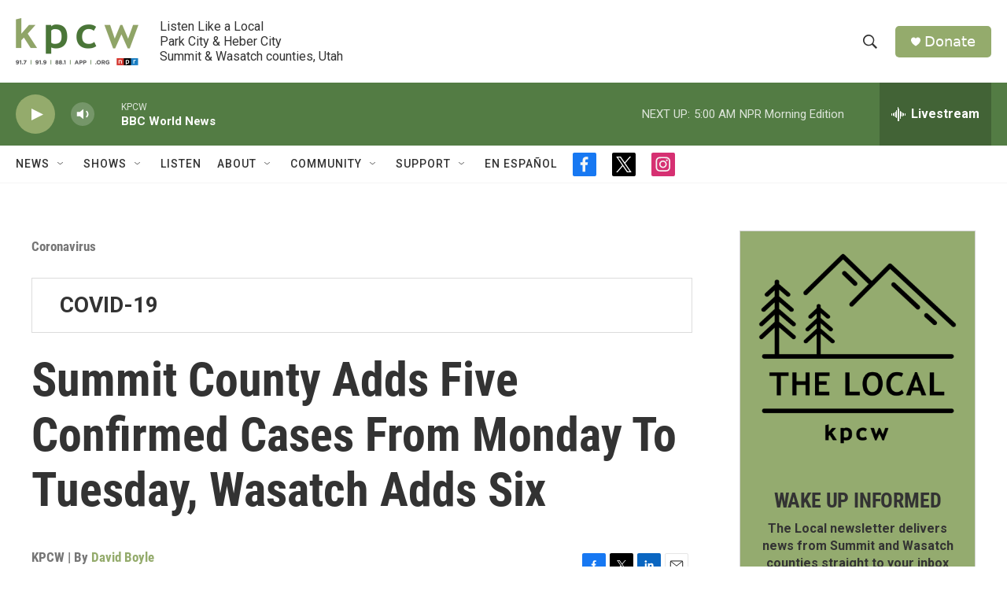

--- FILE ---
content_type: text/html; charset=utf-8
request_url: https://www.google.com/recaptcha/api2/aframe
body_size: 267
content:
<!DOCTYPE HTML><html><head><meta http-equiv="content-type" content="text/html; charset=UTF-8"></head><body><script nonce="sO9D-_GFJqvgEax53dE7Jg">/** Anti-fraud and anti-abuse applications only. See google.com/recaptcha */ try{var clients={'sodar':'https://pagead2.googlesyndication.com/pagead/sodar?'};window.addEventListener("message",function(a){try{if(a.source===window.parent){var b=JSON.parse(a.data);var c=clients[b['id']];if(c){var d=document.createElement('img');d.src=c+b['params']+'&rc='+(localStorage.getItem("rc::a")?sessionStorage.getItem("rc::b"):"");window.document.body.appendChild(d);sessionStorage.setItem("rc::e",parseInt(sessionStorage.getItem("rc::e")||0)+1);localStorage.setItem("rc::h",'1764227310940');}}}catch(b){}});window.parent.postMessage("_grecaptcha_ready", "*");}catch(b){}</script></body></html>